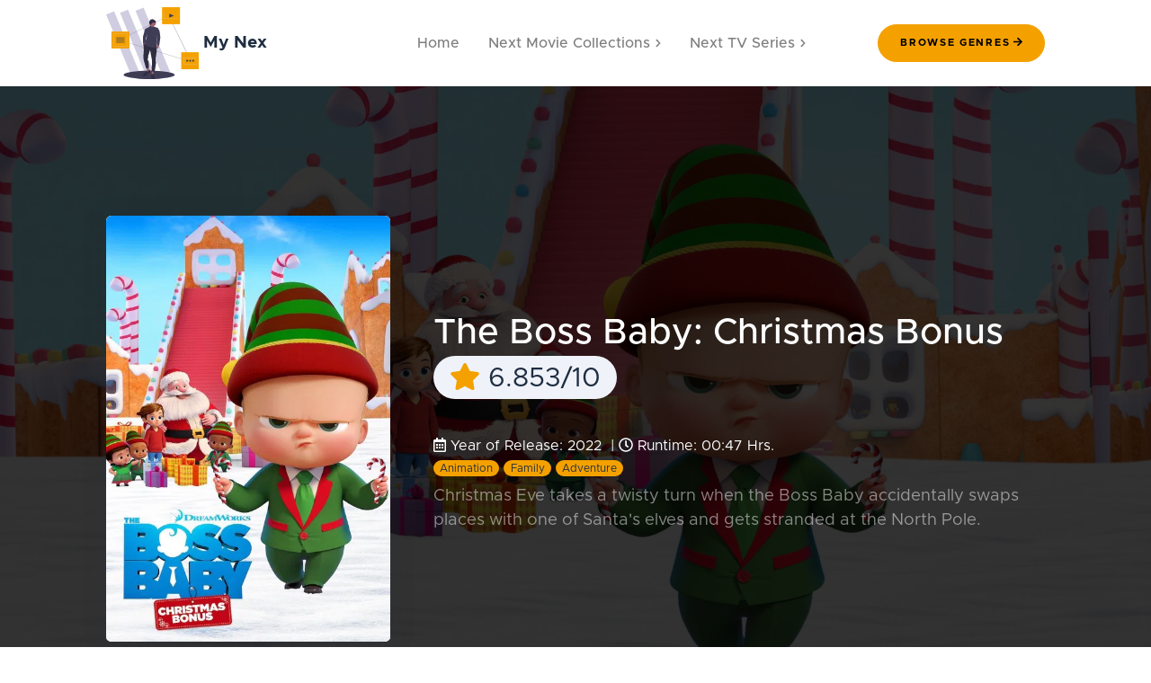

--- FILE ---
content_type: text/html; charset=UTF-8
request_url: https://mynex.in/movie-details.php?furl=the-boss-baby-christmas-bonus
body_size: 5768
content:
<!DOCTYPE html>
<html lang='en'>

<head>
    
<meta charset="utf-8" />
<meta http-equiv="X-UA-Compatible" content="IE=edge" />
<meta name="viewport" content="width=device-width, initial-scale=1, shrink-to-fit=no" />
<meta name="description" content="Christmas Eve takes a twisty turn when the Boss Baby accidentally swaps places with one of Santa's elves and gets stranded at the North Pole." />
<meta name="author" content="Ramchandev" />

<meta property="og:title" content="The Boss Baby: Christmas Bonus">
<meta property="og:image" content="https://image.tmdb.org/t/p/original/2T92w8l2iTnyG9jwOmIWfM9thRV.jpg">
<meta property="og:description" content="Christmas Eve takes a twisty turn when the Boss Baby accidentally swaps places with one of Santa's elves and gets stranded at the North Pole.">
<title>The Boss Baby: Christmas Bonus</title>
<link href="css/styles.css" rel="stylesheet" />
<link href="css/jssocials.css" rel="stylesheet" />
<link href="css/jssocials-theme-minima.css" rel="stylesheet" />
<link rel="icon" type="image/x-icon" href="assets/img/favicon.png" />
<script data-search-pseudo-elements defer src="https://cdnjs.cloudflare.com/ajax/libs/font-awesome/5.11.2/js/all.min.js" crossorigin="anonymous"></script>
<script src="https://cdnjs.cloudflare.com/ajax/libs/feather-icons/4.24.1/feather.min.js" crossorigin="anonymous"></script>
<!-- Global site tag (gtag.js) - Google Analytics -->
<script async src="https://www.googletagmanager.com/gtag/js?id=UA-170633242-1"></script>
<script>
window.dataLayer = window.dataLayer || [];
function gtag(){dataLayer.push(arguments);}
gtag('js', new Date());

gtag('config', 'UA-170633242-1');
</script>
</head>

<body>
    <div id='layoutDefault'>
        <div id='layoutDefault_content'>
            <main>
                <nav class="navbar navbar-marketing navbar-expand-lg bg-white navbar-light">
                        <div class="container">
                            <a class="navbar-brand text-dark" href="index.php"><img height="100" src="assets/img/my-nex-logo.svg"></span> My Nex</a><button class="navbar-toggler" type="button" data-toggle="collapse" data-target="#navbarSupportedContent" aria-controls="navbarSupportedContent" aria-expanded="false" aria-label="Toggle navigation"><i data-feather="menu"></i></button>
                            <div class="collapse navbar-collapse" id="navbarSupportedContent">
                                <ul class="navbar-nav ml-auto mr-lg-5">
                                    <li class="nav-item"><a class="nav-link" href="index.php">Home </a></li>                                       
                                    <li class="nav-item dropdown no-caret">
                                        <a class="nav-link dropdown-toggle" id="navbarDropdownDocs" href="#" role="button" data-toggle="dropdown" aria-haspopup="true" aria-expanded="false">Next Movie Collections<i class="fas fa-chevron-right dropdown-arrow"></i></a>
                                        <div class="dropdown-menu dropdown-menu-right animated--fade-in-up" aria-labelledby="navbarDropdownDocs">
                                            <a class="dropdown-item py-3" href="full-movie-collections.php" 
                                                ><div class="icon-stack bg-warning-soft text-primary mr-4"><i class="fas fa-film"></i></div>
                                                <div>
                                                    <div class="small text-gray-500">Collections</div>
                                                    Movie Lists
                                                </div></a
                                            >
                                            <div class="dropdown-divider m-0"></div>
                                            <a class="dropdown-item py-3" href="trending-today.php" 
                                                ><div class="icon-stack bg-warning-soft text-primary mr-4"><i data-feather="activity"></i></div>
                                                <div>
                                                    <div class="small text-gray-500">Featured</div>
                                                    Trending Movies
                                                </div></a
                                            >
                                            <div class="dropdown-divider m-0"></div>
                                            <a class="dropdown-item py-3" href="all-movies.php"><div class="icon-stack bg-warning-soft text-primary mr-4"><i class="fas fa-theater-masks"></i></div>
                                                <div>
                                                    <div class="small text-gray-500">Full</div>
                                                   All Movies
                                                </div></a>
                                        </div>
                                    </li>

                                    <li class="nav-item dropdown no-caret">
                                        <a class="nav-link dropdown-toggle" id="navbarDropdownDocs" href="#" role="button" data-toggle="dropdown" aria-haspopup="true" aria-expanded="false">Next TV Series<i class="fas fa-chevron-right dropdown-arrow"></i></a>
                                        <div class="dropdown-menu dropdown-menu-right animated--fade-in-up" aria-labelledby="navbarDropdownDocs">
                                            <a class="dropdown-item py-3" href="full-tv-collections.php" 
                                                ><div class="icon-stack bg-warning-soft text-primary mr-4"><i class="fas fa-tv"></i></div>
                                                <div>
                                                    <div class="small text-gray-500">Collections</div>
                                                    TV Show Lists
                                                </div></a
                                            >
                                            
                                            
                                            <div class="dropdown-divider m-0"></div>
                                            <a class="dropdown-item py-3" href="all-tvshows.php"  
                                                ><div class="icon-stack bg-warning-soft text-primary mr-4"><i class="fas fa-video"></i></div>
                                                <div>
                                                    <div class="small text-gray-500">Full</div>
                                                    All TV Shows
                                                </div></a>
                                        </div>
                                    </li>
                                </ul>
                                <a class="btn-warning btn rounded-pill px-4 ml-lg-4 text-black" href="all-movies.php">Browse Genres<i class="fas fa-arrow-right ml-1"></i></a>
                            </div>
                        </div>
                    </nav>                <header class='page-header page-header-dark bg-img-cover overlay overlay-80' style='background-image: url("https://image.tmdb.org/t/p/original/2T92w8l2iTnyG9jwOmIWfM9thRV.jpg")'>
                    <div class='page-header-content py-3'>
                        <div class='container'>
                            <div class='row align-items-center'>
                                <div class='col-lg-4 d-none d-lg-block aos-init aos-animate' data-aos='fade-up' data-aos-delay='50'>
                                    <a class='card card-portfolio h-100'><img class='card-img-top' src="https://image.tmdb.org/t/p/w500/iMmMxF6f2OonUrXrHKBLSYAhXly.jpg" alt="The Boss Baby: Christmas Bonus"></a>
                                </div>
                                <div class='col-lg-8 aos-init aos-animate' data-aos='fade-up'>
                                    <h1 class='page-header-title'>The Boss Baby: Christmas Bonus                                        <span class="h6 badge badge-pill badge-light text-dark"><span class="text-warning"><i class="fas fa-star"></i></span> 6.853/10</span>                                    </h1>
                                    <br/><i class="far fa-calendar-alt"></i> Year of Release: 2022&nbsp; | <i class="far fa-clock"></i> Runtime: 00:47 Hrs. <br/><span class="h6 badge badge-pill badge-warning text-dark">Animation</span>&nbsp;<span class="h6 badge badge-pill badge-warning text-dark">Family</span>&nbsp;<span class="h6 badge badge-pill badge-warning text-dark">Adventure</span>&nbsp;                                    <p class='page-header-text mb-3'>Christmas Eve takes a twisty turn when the Boss Baby accidentally swaps places with one of Santa's elves and gets stranded at the North Pole.</p>
                                                                    </div>
                            </div>
                        </div>
                        <div class='svg-border-angled text-white'>
                            <svg xmlns='http://www.w3.org/2000/svg' viewBox='0 0 100 100' preserveAspectRatio='none' fill='currentColor'>
                                <polygon points='0,100 100,0 100,100'></polygon>
                            </svg>
                        </div>
                </header>

                <section class='bg-white py-6'>
                    <div class='container'>
                        <small class='mb-0'>
                            
                            <i class="fas fa-arrow-left"></i> <a style="text-primary"  href="index.php">Back to Lists</a> / The Boss Baby: Christmas Bonus </small>
                    </div>
                </section>
                <section class='bg-white py-2'>
                    <div class='container'>
                        <div class='text-uppercase-expanded mb-2 h1'>Posters </div>
                        <hr class='mt-0 mb-5' />
                        <div class='mb-5' style="margin-left:0 px;">
                            <div class='col-lg-12 d-flex flex-row flex-nowrap overflow-auto'>
                                <div class="" style="min-width:300px; padding-right:5px;"><a href="https://image.tmdb.org/t/p/w500/iMmMxF6f2OonUrXrHKBLSYAhXly.jpg" target="_blank" ><img class="img-fluid img-thumbnail" src="https://image.tmdb.org/t/p/w500/iMmMxF6f2OonUrXrHKBLSYAhXly.jpg" alt=""></a></div><div class="" style="min-width:300px; padding-right:5px;"><a href="https://image.tmdb.org/t/p/w500/9v6TWaOEpxXjTBBuX1WtXbeqBHL.jpg" target="_blank" ><img class="img-fluid img-thumbnail" src="https://image.tmdb.org/t/p/w500/9v6TWaOEpxXjTBBuX1WtXbeqBHL.jpg" alt=""></a></div><div class="" style="min-width:300px; padding-right:5px;"><a href="https://image.tmdb.org/t/p/w500/i6HDYVK2qubLKtcjS1WtN8bch6c.jpg" target="_blank" ><img class="img-fluid img-thumbnail" src="https://image.tmdb.org/t/p/w500/i6HDYVK2qubLKtcjS1WtN8bch6c.jpg" alt=""></a></div><div class="" style="min-width:300px; padding-right:5px;"><a href="https://image.tmdb.org/t/p/w500/9OK4q8nds2tLs7Yqd8g8jFSL9Vq.jpg" target="_blank" ><img class="img-fluid img-thumbnail" src="https://image.tmdb.org/t/p/w500/9OK4q8nds2tLs7Yqd8g8jFSL9Vq.jpg" alt=""></a></div><div class="" style="min-width:300px; padding-right:5px;"><a href="https://image.tmdb.org/t/p/w500/lsm1d29FHsAVggdaqaCaLEClWVn.jpg" target="_blank" ><img class="img-fluid img-thumbnail" src="https://image.tmdb.org/t/p/w500/lsm1d29FHsAVggdaqaCaLEClWVn.jpg" alt=""></a></div><div class="" style="min-width:300px; padding-right:5px;"><a href="https://image.tmdb.org/t/p/w500/1nR36VzAVLWpCEBv3QksUgJiUnK.jpg" target="_blank" ><img class="img-fluid img-thumbnail" src="https://image.tmdb.org/t/p/w500/1nR36VzAVLWpCEBv3QksUgJiUnK.jpg" alt=""></a></div><div class="" style="min-width:300px; padding-right:5px;"><a href="https://image.tmdb.org/t/p/w500/bdhYQSvXLzTUcs5XDxxZgjhGhJl.jpg" target="_blank" ><img class="img-fluid img-thumbnail" src="https://image.tmdb.org/t/p/w500/bdhYQSvXLzTUcs5XDxxZgjhGhJl.jpg" alt=""></a></div><div class="" style="min-width:300px; padding-right:5px;"><a href="https://image.tmdb.org/t/p/w500/bLC7z8OSAtBTsh9yw4sMUfUfxGC.jpg" target="_blank" ><img class="img-fluid img-thumbnail" src="https://image.tmdb.org/t/p/w500/bLC7z8OSAtBTsh9yw4sMUfUfxGC.jpg" alt=""></a></div><div class="" style="min-width:300px; padding-right:5px;"><a href="https://image.tmdb.org/t/p/w500/9HO86wbLOmwkYd1SxUiJ2lPR5ag.jpg" target="_blank" ><img class="img-fluid img-thumbnail" src="https://image.tmdb.org/t/p/w500/9HO86wbLOmwkYd1SxUiJ2lPR5ag.jpg" alt=""></a></div><div class="" style="min-width:300px; padding-right:5px;"><a href="https://image.tmdb.org/t/p/w500/3G5pfldyZPmOnDZrG7iCgVMoYHb.jpg" target="_blank" ><img class="img-fluid img-thumbnail" src="https://image.tmdb.org/t/p/w500/3G5pfldyZPmOnDZrG7iCgVMoYHb.jpg" alt=""></a></div><div class="" style="min-width:300px; padding-right:5px;"><a href="https://image.tmdb.org/t/p/w500/8H2BNUU9VMt486W86wF6cXVvmXN.jpg" target="_blank" ><img class="img-fluid img-thumbnail" src="https://image.tmdb.org/t/p/w500/8H2BNUU9VMt486W86wF6cXVvmXN.jpg" alt=""></a></div><div class="" style="min-width:300px; padding-right:5px;"><a href="https://image.tmdb.org/t/p/w500/thJg8KB6UK1YuR5bUlFfofZ7EJI.jpg" target="_blank" ><img class="img-fluid img-thumbnail" src="https://image.tmdb.org/t/p/w500/thJg8KB6UK1YuR5bUlFfofZ7EJI.jpg" alt=""></a></div>

                            </div>
                             <small>(Slide right to see more <i class="fas fa-arrow-right"></i>)</small>
                        </div>

                        <div class='text-uppercase-expanded  mb-2 h1'>Backdrops</div>
                        <hr class='mt-0 mb-5' />
                        <div class='mb-5'>

                            <div class='col-lg-12 d-flex flex-row flex-nowrap overflow-auto'>
                                <div class="" style="min-width:300px; padding-right:5px;"><a href="https://image.tmdb.org/t/p/w500/2T92w8l2iTnyG9jwOmIWfM9thRV.jpg" target="_blank" ><img class="img-fluid img-thumbnail" src="https://image.tmdb.org/t/p/w500/2T92w8l2iTnyG9jwOmIWfM9thRV.jpg" alt=""></a></div><div class="" style="min-width:300px; padding-right:5px;"><a href="https://image.tmdb.org/t/p/w500/g0k07sJbocIpQI1OZEt3I20B1TZ.jpg" target="_blank" ><img class="img-fluid img-thumbnail" src="https://image.tmdb.org/t/p/w500/g0k07sJbocIpQI1OZEt3I20B1TZ.jpg" alt=""></a></div><div class="" style="min-width:300px; padding-right:5px;"><a href="https://image.tmdb.org/t/p/w500/9PGh6WTAQJVcfNVt8knBRZDUnAj.jpg" target="_blank" ><img class="img-fluid img-thumbnail" src="https://image.tmdb.org/t/p/w500/9PGh6WTAQJVcfNVt8knBRZDUnAj.jpg" alt=""></a></div><div class="" style="min-width:300px; padding-right:5px;"><a href="https://image.tmdb.org/t/p/w500/60b8BYoE9H9Tvrv6dGCYYJzQI9O.jpg" target="_blank" ><img class="img-fluid img-thumbnail" src="https://image.tmdb.org/t/p/w500/60b8BYoE9H9Tvrv6dGCYYJzQI9O.jpg" alt=""></a></div><div class="" style="min-width:300px; padding-right:5px;"><a href="https://image.tmdb.org/t/p/w500/j8a30r33UhKioUbhyiWmgE2Wi7c.jpg" target="_blank" ><img class="img-fluid img-thumbnail" src="https://image.tmdb.org/t/p/w500/j8a30r33UhKioUbhyiWmgE2Wi7c.jpg" alt=""></a></div>
                            </div>
                             <small>(Slide right to see more <i class="fas fa-arrow-right"></i>)</small>
                        </div>
                        <div class='text-uppercase-expanded mb-2 h1'>Production</div>
                        <hr class='mt-0 mb-5' />
                        <div class='mb-5'>
                            <div class='col-lg-12'>
                                <img class="" style="padding:8px;" height="40" src="https://image.tmdb.org/t/p/w500/kP7t6RwGz2AvvTkvnI1uteEwHet.png">                            </div>
                        </div>

                        <div class='text-uppercase-expanded  mb-2 h1'>Cast</div>
                        <hr class='mt-0 mb-5' />

                        <div class="col-lg-12 d-flex flex-row flex-nowrap overflow-auto">
                                 <div class="col-lg-3 mb-3 mb-lg-0">
                                    <div class="card lift h-100"><img class="card-img-top"  alt="JP Karliak" src="https://image.tmdb.org/t/p/w500/7Rc3n8KmKUaztqfsIpddO1a2ggn.jpg">
                                        <div class="card-body text-center py-3">
                                            <h6 class="card-title mb-0">JP Karliak</h6>
                                        </div>
                                        <div class="card-footer text-center text-xs">  <i class="fas fa-theater-masks mr-1"></i> Boss Baby (voice)</div></div>
                                </div> <div class="col-lg-3 mb-3 mb-lg-0">
                                    <div class="card lift h-100"><img class="card-img-top"  alt="Pierce Gagnon" src="https://image.tmdb.org/t/p/w500/2jYw7E4WmiRiGSwdHVOwAEyweTr.jpg">
                                        <div class="card-body text-center py-3">
                                            <h6 class="card-title mb-0">Pierce Gagnon</h6>
                                        </div>
                                        <div class="card-footer text-center text-xs">  <i class="fas fa-theater-masks mr-1"></i> Tim (voice)</div></div>
                                </div> <div class="col-lg-3 mb-3 mb-lg-0">
                                    <div class="card lift h-100"><img class="card-img-top" alt="No profile - Amaryllis Aubel" src="admin/svgs/unknown.svg">
                                        <div class="card-body text-center py-3">
                                            <h6 class="card-title mb-0">Amaryllis Aubel</h6>
                                        </div>
                                        <div class="card-footer text-center text-xs">  <i class="fas fa-theater-masks mr-1"></i> French Girl (voice)</div></div>
                                </div> <div class="col-lg-3 mb-3 mb-lg-0">
                                    <div class="card lift h-100"><img class="card-img-top"  alt="Jodi Benson" src="https://image.tmdb.org/t/p/w500/2qX8QKHCaFWnCcIhb3VgZeX9HPz.jpg">
                                        <div class="card-body text-center py-3">
                                            <h6 class="card-title mb-0">Jodi Benson</h6>
                                        </div>
                                        <div class="card-footer text-center text-xs">  <i class="fas fa-theater-masks mr-1"></i> Lala Doo-Da (voice)</div></div>
                                </div> <div class="col-lg-3 mb-3 mb-lg-0">
                                    <div class="card lift h-100"><img class="card-img-top" alt="No profile - Alex Cazares" src="admin/svgs/unknown.svg">
                                        <div class="card-body text-center py-3">
                                            <h6 class="card-title mb-0">Alex Cazares</h6>
                                        </div>
                                        <div class="card-footer text-center text-xs">  <i class="fas fa-theater-masks mr-1"></i> Staci (voice)</div></div>
                                </div> <div class="col-lg-3 mb-3 mb-lg-0">
                                    <div class="card lift h-100"><img class="card-img-top" alt="No profile - Kalen Chase" src="admin/svgs/unknown.svg">
                                        <div class="card-body text-center py-3">
                                            <h6 class="card-title mb-0">Kalen Chase</h6>
                                        </div>
                                        <div class="card-footer text-center text-xs">  <i class="fas fa-theater-masks mr-1"></i> Diddly Doo (voice)</div></div>
                                </div> <div class="col-lg-3 mb-3 mb-lg-0">
                                    <div class="card lift h-100"><img class="card-img-top"  alt="Ray Chase" src="https://image.tmdb.org/t/p/w500/xeJKJnvIwItI90roo7mMUduBbbq.jpg">
                                        <div class="card-body text-center py-3">
                                            <h6 class="card-title mb-0">Ray Chase</h6>
                                        </div>
                                        <div class="card-footer text-center text-xs">  <i class="fas fa-theater-masks mr-1"></i> Ding Dong Dongle (voice)</div></div>
                                </div> <div class="col-lg-3 mb-3 mb-lg-0">
                                    <div class="card lift h-100"><img class="card-img-top"  alt="David W. Collins" src="https://image.tmdb.org/t/p/w500/182mEyrOZuiv18XcwA1MjxEFgrr.jpg">
                                        <div class="card-body text-center py-3">
                                            <h6 class="card-title mb-0">David W. Collins</h6>
                                        </div>
                                        <div class="card-footer text-center text-xs">  <i class="fas fa-theater-masks mr-1"></i> Dad (voice)</div></div>
                                </div> <div class="col-lg-3 mb-3 mb-lg-0">
                                    <div class="card lift h-100"><img class="card-img-top"  alt="Dana Davis" src="https://image.tmdb.org/t/p/w500/jsMOVi4z2E2kvLS0j3Paxd0NJsk.jpg">
                                        <div class="card-body text-center py-3">
                                            <h6 class="card-title mb-0">Dana Davis</h6>
                                        </div>
                                        <div class="card-footer text-center text-xs">  <i class="fas fa-theater-masks mr-1"></i> Jingly Jangly (voice)</div></div>
                                </div> <div class="col-lg-3 mb-3 mb-lg-0">
                                    <div class="card lift h-100"><img class="card-img-top" alt="No profile - Charles Dewayne" src="admin/svgs/unknown.svg">
                                        <div class="card-body text-center py-3">
                                            <h6 class="card-title mb-0">Charles Dewayne</h6>
                                        </div>
                                        <div class="card-footer text-center text-xs">  <i class="fas fa-theater-masks mr-1"></i> Tippy Tappy Sloppy (voice)</div></div>
                                </div> <div class="col-lg-3 mb-3 mb-lg-0">
                                    <div class="card lift h-100"><img class="card-img-top"  alt="Mary Faber" src="https://image.tmdb.org/t/p/w500/8TnayGMRrJi6qYZxHpdec73xcnX.jpg">
                                        <div class="card-body text-center py-3">
                                            <h6 class="card-title mb-0">Mary Faber</h6>
                                        </div>
                                        <div class="card-footer text-center text-xs">  <i class="fas fa-theater-masks mr-1"></i> Tina (voice)</div></div>
                                </div> <div class="col-lg-3 mb-3 mb-lg-0">
                                    <div class="card lift h-100"><img class="card-img-top"  alt="Justin Felbinger" src="https://image.tmdb.org/t/p/w500/7qY0El4GT6MTb0xVzC5pQwcN2JU.jpg">
                                        <div class="card-body text-center py-3">
                                            <h6 class="card-title mb-0">Justin Felbinger</h6>
                                        </div>
                                        <div class="card-footer text-center text-xs">  <i class="fas fa-theater-masks mr-1"></i> Danny Petrosky (voice)</div></div>
                                </div> <div class="col-lg-3 mb-3 mb-lg-0">
                                    <div class="card lift h-100"><img class="card-img-top"  alt="Nick Fisher" src="https://image.tmdb.org/t/p/w500/k8fEQsNo7HsSePR0WXalDnHi8OS.jpg">
                                        <div class="card-body text-center py-3">
                                            <h6 class="card-title mb-0">Nick Fisher</h6>
                                        </div>
                                        <div class="card-footer text-center text-xs">  <i class="fas fa-theater-masks mr-1"></i> Grateful Boy (voice)</div></div>
                                </div> <div class="col-lg-3 mb-3 mb-lg-0">
                                    <div class="card lift h-100"><img class="card-img-top"  alt="Ariana Greenblatt" src="https://image.tmdb.org/t/p/w500/rm6yLSvxHsmyHUmKy10DmBrB4SH.jpg">
                                        <div class="card-body text-center py-3">
                                            <h6 class="card-title mb-0">Ariana Greenblatt</h6>
                                        </div>
                                        <div class="card-footer text-center text-xs">  <i class="fas fa-theater-masks mr-1"></i> Tabitha (voice)</div></div>
                                </div> <div class="col-lg-3 mb-3 mb-lg-0">
                                    <div class="card lift h-100"><img class="card-img-top" alt="No profile - Ben Lepley" src="admin/svgs/unknown.svg">
                                        <div class="card-body text-center py-3">
                                            <h6 class="card-title mb-0">Ben Lepley</h6>
                                        </div>
                                        <div class="card-footer text-center text-xs">  <i class="fas fa-theater-masks mr-1"></i> Noth Pole (voice)</div></div>
                                </div> <div class="col-lg-3 mb-3 mb-lg-0">
                                    <div class="card lift h-100"><img class="card-img-top" alt="No profile - Hope Levy" src="admin/svgs/unknown.svg">
                                        <div class="card-body text-center py-3">
                                            <h6 class="card-title mb-0">Hope Levy</h6>
                                        </div>
                                        <div class="card-footer text-center text-xs">  <i class="fas fa-theater-masks mr-1"></i> Mom (voice)</div></div>
                                </div> <div class="col-lg-3 mb-3 mb-lg-0">
                                    <div class="card lift h-100"><img class="card-img-top"  alt="Max Mittelman" src="https://image.tmdb.org/t/p/w500/zQqiIgestpxssPrUXQXkY2Sq0y8.jpg">
                                        <div class="card-body text-center py-3">
                                            <h6 class="card-title mb-0">Max Mittelman</h6>
                                        </div>
                                        <div class="card-footer text-center text-xs">  <i class="fas fa-theater-masks mr-1"></i> Adult Tim (voice)</div></div>
                                </div> <div class="col-lg-3 mb-3 mb-lg-0">
                                    <div class="card lift h-100"><img class="card-img-top"  alt="Matthew Moy" src="https://image.tmdb.org/t/p/w500/w9DiMbXov2nRgfgfxZg00spGQDf.jpg">
                                        <div class="card-body text-center py-3">
                                            <h6 class="card-title mb-0">Matthew Moy</h6>
                                        </div>
                                        <div class="card-footer text-center text-xs">  <i class="fas fa-theater-masks mr-1"></i> PoopyDoopy (voice)</div></div>
                                </div> <div class="col-lg-3 mb-3 mb-lg-0">
                                    <div class="card lift h-100"><img class="card-img-top"  alt="Kevin Michael Richardson" src="https://image.tmdb.org/t/p/w500/xXt9Nh7RAT5bOen66TaXreNYmCl.jpg">
                                        <div class="card-body text-center py-3">
                                            <h6 class="card-title mb-0">Kevin Michael Richardson</h6>
                                        </div>
                                        <div class="card-footer text-center text-xs">  <i class="fas fa-theater-masks mr-1"></i> Jimbo (voice)</div></div>
                                </div> <div class="col-lg-3 mb-3 mb-lg-0">
                                    <div class="card lift h-100"><img class="card-img-top"  alt="Brandon Scott" src="https://image.tmdb.org/t/p/w500/a2c8lAKDLT8j5jVVjpAM66BMNkT.jpg">
                                        <div class="card-body text-center py-3">
                                            <h6 class="card-title mb-0">Brandon Scott</h6>
                                        </div>
                                        <div class="card-footer text-center text-xs">  <i class="fas fa-theater-masks mr-1"></i> Hendershot (voice)</div></div>
                                </div> <div class="col-lg-3 mb-3 mb-lg-0">
                                    <div class="card lift h-100"><img class="card-img-top" alt="No profile - Real Michael Scott" src="admin/svgs/unknown.svg">
                                        <div class="card-body text-center py-3">
                                            <h6 class="card-title mb-0">Real Michael Scott</h6>
                                        </div>
                                        <div class="card-footer text-center text-xs">  <i class="fas fa-theater-masks mr-1"></i> Additional Voices (voice)</div></div>
                                </div> <div class="col-lg-3 mb-3 mb-lg-0">
                                    <div class="card lift h-100"><img class="card-img-top"  alt="Kari Wahlgren" src="https://image.tmdb.org/t/p/w500/9phhl0oubAKt8D50xLGAb81KPSb.jpg">
                                        <div class="card-body text-center py-3">
                                            <h6 class="card-title mb-0">Kari Wahlgren</h6>
                                        </div>
                                        <div class="card-footer text-center text-xs">  <i class="fas fa-theater-masks mr-1"></i> R&D Baby Simmons (voice)</div></div>
                                </div> <div class="col-lg-3 mb-3 mb-lg-0">
                                    <div class="card lift h-100"><img class="card-img-top"  alt="George Lopez" src="https://image.tmdb.org/t/p/w500/vLO7JRNp3i4h9PNz97FvEqpaBsL.jpg">
                                        <div class="card-body text-center py-3">
                                            <h6 class="card-title mb-0">George Lopez</h6>
                                        </div>
                                        <div class="card-footer text-center text-xs">  <i class="fas fa-theater-masks mr-1"></i> Santa (voice)</div></div>
                                </div>

                            </div>
                        <br/>
                        <div class='text-uppercase-expanded  mb-2 h1'>FULL CREW</div>
                        <hr class='mt-0 mb-5' />

                        <div class="col-lg-12 d-flex flex-row flex-nowrap overflow-auto">


                             <div class="col-lg-2 mb-1">
                                    <div class="card lift h-100"><img class="card-img-top" src="admin/svgs/unknown.svg">
                                        <div class="card-body text-center py-3">
                                            <h6 class="card-title mb-0">Matt Engstrom</h6>
                                        </div>
                                        <div class="card-footer text-center text-xs">  <i class="fas fa-film mr-1"></i> Directing</div></div>
                                </div> <div class="col-lg-2 mb-1">
                                    <div class="card lift h-100"><img class="card-img-top" src="admin/svgs/unknown.svg">
                                        <div class="card-body text-center py-3">
                                            <h6 class="card-title mb-0">Matt Engstrom</h6>
                                        </div>
                                        <div class="card-footer text-center text-xs">  <i class="fas fa-film mr-1"></i> Production</div></div>
                                </div> <div class="col-lg-2 mb-1">
                                    <div class="card lift h-100"><img class="card-img-top" src="admin/svgs/unknown.svg">
                                        <div class="card-body text-center py-3">
                                            <h6 class="card-title mb-0">Brandon Sawyer</h6>
                                        </div>
                                        <div class="card-footer text-center text-xs">  <i class="fas fa-film mr-1"></i> Production</div></div>
                                </div> <div class="col-lg-2 mb-1">
                                    <div class="card lift h-100"><img class="card-img-top" src="admin/svgs/unknown.svg">
                                        <div class="card-body text-center py-3">
                                            <h6 class="card-title mb-0">Ania Kamieniecki-O'Hare</h6>
                                        </div>
                                        <div class="card-footer text-center text-xs">  <i class="fas fa-film mr-1"></i> Production</div></div>
                                </div> <div class="col-lg-2 mb-1">
                                    <div class="card lift h-100"><img class="card-img-top" src="admin/svgs/unknown.svg">
                                        <div class="card-body text-center py-3">
                                            <h6 class="card-title mb-0">David Wiebe</h6>
                                        </div>
                                        <div class="card-footer text-center text-xs">  <i class="fas fa-film mr-1"></i> Production</div></div>
                                </div> <div class="col-lg-2 mb-1">
                                    <div class="card lift h-100"><img class="card-img-top" src="admin/svgs/unknown.svg">
                                        <div class="card-body text-center py-3">
                                            <h6 class="card-title mb-0">Matt Whitlock</h6>
                                        </div>
                                        <div class="card-footer text-center text-xs">  <i class="fas fa-film mr-1"></i> Art</div></div>
                                </div> <div class="col-lg-2 mb-1">
                                    <div class="card lift h-100"><img class="card-img-top" src="admin/svgs/unknown.svg">
                                        <div class="card-body text-center py-3">
                                            <h6 class="card-title mb-0">Cymbre Walk</h6>
                                        </div>
                                        <div class="card-footer text-center text-xs">  <i class="fas fa-film mr-1"></i> Production</div></div>
                                </div> <div class="col-lg-2 mb-1">
                                    <div class="card lift h-100"><img class="card-img-top" src="admin/svgs/unknown.svg">
                                        <div class="card-body text-center py-3">
                                            <h6 class="card-title mb-0">Dan Forgione</h6>
                                        </div>
                                        <div class="card-footer text-center text-xs">  <i class="fas fa-film mr-1"></i> Art</div></div>
                                </div> <div class="col-lg-2 mb-1">
                                    <div class="card lift h-100"><img class="card-img-top" src="admin/svgs/unknown.svg">
                                        <div class="card-body text-center py-3">
                                            <h6 class="card-title mb-0">Fred Gonzales</h6>
                                        </div>
                                        <div class="card-footer text-center text-xs">  <i class="fas fa-film mr-1"></i> Art</div></div>
                                </div> <div class="col-lg-2 mb-1">
                                    <div class="card lift h-100"><img class="card-img-top" src="admin/svgs/unknown.svg">
                                        <div class="card-body text-center py-3">
                                            <h6 class="card-title mb-0">Ryan Elder</h6>
                                        </div>
                                        <div class="card-footer text-center text-xs">  <i class="fas fa-film mr-1"></i> Sound</div></div>
                                </div> <div class="col-lg-2 mb-1">
                                    <div class="card lift h-100"><img class="card-img-top" src="admin/svgs/unknown.svg">
                                        <div class="card-body text-center py-3">
                                            <h6 class="card-title mb-0">J.D. Ryznar</h6>
                                        </div>
                                        <div class="card-footer text-center text-xs">  <i class="fas fa-film mr-1"></i> Writing</div></div>
                                </div> <div class="col-lg-2 mb-1">
                                    <div class="card lift h-100"><img class="card-img-top" src="admin/svgs/unknown.svg">
                                        <div class="card-body text-center py-3">
                                            <h6 class="card-title mb-0">J.D. Ryznar</h6>
                                        </div>
                                        <div class="card-footer text-center text-xs">  <i class="fas fa-film mr-1"></i> Writing</div></div>
                                </div> <div class="col-lg-2 mb-1">
                                    <div class="card lift h-100"><img class="card-img-top" src="admin/svgs/unknown.svg">
                                        <div class="card-body text-center py-3">
                                            <h6 class="card-title mb-0">Marla Frazee</h6>
                                        </div>
                                        <div class="card-footer text-center text-xs">  <i class="fas fa-film mr-1"></i> Writing</div></div>
                                </div> <div class="col-lg-2 mb-1">
                                    <div class="card lift h-100"><img class="card-img-top" src="admin/svgs/unknown.svg">
                                        <div class="card-body text-center py-3">
                                            <h6 class="card-title mb-0">Michael William Miles</h6>
                                        </div>
                                        <div class="card-footer text-center text-xs">  <i class="fas fa-film mr-1"></i> Editing</div></div>
                                </div> <div class="col-lg-2 mb-1">
                                    <div class="card lift h-100"><img class="card-img-top" src="admin/svgs/unknown.svg">
                                        <div class="card-body text-center py-3">
                                            <h6 class="card-title mb-0">Timothy Vindigni</h6>
                                        </div>
                                        <div class="card-footer text-center text-xs">  <i class="fas fa-film mr-1"></i> Sound</div></div>
                                </div> <div class="col-lg-2 mb-1">
                                    <div class="card lift h-100"><img class="card-img-top" src="admin/svgs/unknown.svg">
                                        <div class="card-body text-center py-3">
                                            <h6 class="card-title mb-0">Ben Bromfield</h6>
                                        </div>
                                        <div class="card-footer text-center text-xs">  <i class="fas fa-film mr-1"></i> Sound</div></div>
                                </div> <div class="col-lg-2 mb-1">
                                    <div class="card lift h-100"><img class="card-img-top" src="admin/svgs/unknown.svg">
                                        <div class="card-body text-center py-3">
                                            <h6 class="card-title mb-0">Kasumi Higuchi</h6>
                                        </div>
                                        <div class="card-footer text-center text-xs">  <i class="fas fa-film mr-1"></i> Lighting</div></div>
                                </div> <div class="col-lg-2 mb-1">
                                    <div class="card lift h-100"><img class="card-img-top" src="admin/svgs/unknown.svg">
                                        <div class="card-body text-center py-3">
                                            <h6 class="card-title mb-0">Kasumi Higuchi</h6>
                                        </div>
                                        <div class="card-footer text-center text-xs">  <i class="fas fa-film mr-1"></i> Visual Effects</div></div>
                                </div> <div class="col-lg-2 mb-1">
                                    <div class="card lift h-100"><img class="card-img-top" src="admin/svgs/unknown.svg">
                                        <div class="card-body text-center py-3">
                                            <h6 class="card-title mb-0">Jeff Shiffman</h6>
                                        </div>
                                        <div class="card-footer text-center text-xs">  <i class="fas fa-film mr-1"></i> Sound</div></div>
                                </div> <div class="col-lg-2 mb-1">
                                    <div class="card lift h-100"><img class="card-img-top" src="admin/svgs/unknown.svg">
                                        <div class="card-body text-center py-3">
                                            <h6 class="card-title mb-0">Alexandra Nickson</h6>
                                        </div>
                                        <div class="card-footer text-center text-xs">  <i class="fas fa-film mr-1"></i> Sound</div></div>
                                </div> <div class="col-lg-2 mb-1">
                                    <div class="card lift h-100"><img class="card-img-top" src="admin/svgs/unknown.svg">
                                        <div class="card-body text-center py-3">
                                            <h6 class="card-title mb-0">Kate Finan</h6>
                                        </div>
                                        <div class="card-footer text-center text-xs">  <i class="fas fa-film mr-1"></i> Sound</div></div>
                                </div> <div class="col-lg-2 mb-1">
                                    <div class="card lift h-100"><img class="card-img-top" src="admin/svgs/unknown.svg">
                                        <div class="card-body text-center py-3">
                                            <h6 class="card-title mb-0">Christo Stamboliev</h6>
                                        </div>
                                        <div class="card-footer text-center text-xs">  <i class="fas fa-film mr-1"></i> Directing</div></div>
                                </div> <div class="col-lg-2 mb-1">
                                    <div class="card lift h-100"><img class="card-img-top" src="admin/svgs/unknown.svg">
                                        <div class="card-body text-center py-3">
                                            <h6 class="card-title mb-0">Christo Stamboliev</h6>
                                        </div>
                                        <div class="card-footer text-center text-xs">  <i class="fas fa-film mr-1"></i> Art</div></div>
                                </div> <div class="col-lg-2 mb-1">
                                    <div class="card lift h-100"><img class="card-img-top" src="admin/svgs/unknown.svg">
                                        <div class="card-body text-center py-3">
                                            <h6 class="card-title mb-0">Kerry Iverson</h6>
                                        </div>
                                        <div class="card-footer text-center text-xs">  <i class="fas fa-film mr-1"></i> Sound</div></div>
                                </div> <div class="col-lg-2 mb-1">
                                    <div class="card lift h-100"><img class="card-img-top" src="admin/svgs/unknown.svg">
                                        <div class="card-body text-center py-3">
                                            <h6 class="card-title mb-0">Jacob Cook</h6>
                                        </div>
                                        <div class="card-footer text-center text-xs">  <i class="fas fa-film mr-1"></i> Sound</div></div>
                                </div> <div class="col-lg-2 mb-1">
                                    <div class="card lift h-100"><img class="card-img-top" src="admin/svgs/unknown.svg">
                                        <div class="card-body text-center py-3">
                                            <h6 class="card-title mb-0">Megan Atkinson</h6>
                                        </div>
                                        <div class="card-footer text-center text-xs">  <i class="fas fa-film mr-1"></i> Writing</div></div>
                                </div> <div class="col-lg-2 mb-1">
                                    <div class="card lift h-100"><img class="card-img-top" src="admin/svgs/unknown.svg">
                                        <div class="card-body text-center py-3">
                                            <h6 class="card-title mb-0">Frank J. Garcia</h6>
                                        </div>
                                        <div class="card-footer text-center text-xs">  <i class="fas fa-film mr-1"></i> Sound</div></div>
                                </div> <div class="col-lg-2 mb-1">
                                    <div class="card lift h-100"><img class="card-img-top" src="admin/svgs/unknown.svg">
                                        <div class="card-body text-center py-3">
                                            <h6 class="card-title mb-0">Matt Manna</h6>
                                        </div>
                                        <div class="card-footer text-center text-xs">  <i class="fas fa-film mr-1"></i> Sound</div></div>
                                </div> <div class="col-lg-2 mb-1">
                                    <div class="card lift h-100"><img class="card-img-top" src="admin/svgs/unknown.svg">
                                        <div class="card-body text-center py-3">
                                            <h6 class="card-title mb-0">Carol Ma</h6>
                                        </div>
                                        <div class="card-footer text-center text-xs">  <i class="fas fa-film mr-1"></i> Sound</div></div>
                                </div> <div class="col-lg-2 mb-1">
                                    <div class="card lift h-100"><img class="card-img-top" src="admin/svgs/unknown.svg">
                                        <div class="card-body text-center py-3">
                                            <h6 class="card-title mb-0">Eric Skala</h6>
                                        </div>
                                        <div class="card-footer text-center text-xs">  <i class="fas fa-film mr-1"></i> Crew</div></div>
                                </div> <div class="col-lg-2 mb-1">
                                    <div class="card lift h-100"><img class="card-img-top" src="admin/svgs/unknown.svg">
                                        <div class="card-body text-center py-3">
                                            <h6 class="card-title mb-0">Tanner Tananbaum</h6>
                                        </div>
                                        <div class="card-footer text-center text-xs">  <i class="fas fa-film mr-1"></i> Writing</div></div>
                                </div> <div class="col-lg-2 mb-1">
                                    <div class="card lift h-100"><img class="card-img-top" src="admin/svgs/unknown.svg">
                                        <div class="card-body text-center py-3">
                                            <h6 class="card-title mb-0">Tanner Tananbaum</h6>
                                        </div>
                                        <div class="card-footer text-center text-xs">  <i class="fas fa-film mr-1"></i> Writing</div></div>
                                </div> <div class="col-lg-2 mb-1">
                                    <div class="card lift h-100"><img class="card-img-top" src="admin/svgs/unknown.svg">
                                        <div class="card-body text-center py-3">
                                            <h6 class="card-title mb-0">Lorraine Howard</h6>
                                        </div>
                                        <div class="card-footer text-center text-xs">  <i class="fas fa-film mr-1"></i> Art</div></div>
                                </div> <div class="col-lg-2 mb-1">
                                    <div class="card lift h-100"><img class="card-img-top" src="admin/svgs/unknown.svg">
                                        <div class="card-body text-center py-3">
                                            <h6 class="card-title mb-0">Nora Lewis-Borbely</h6>
                                        </div>
                                        <div class="card-footer text-center text-xs">  <i class="fas fa-film mr-1"></i> Production</div></div>
                                </div> <div class="col-lg-2 mb-1">
                                    <div class="card lift h-100"><img class="card-img-top" src="admin/svgs/unknown.svg">
                                        <div class="card-body text-center py-3">
                                            <h6 class="card-title mb-0">Jonathan Pyun</h6>
                                        </div>
                                        <div class="card-footer text-center text-xs">  <i class="fas fa-film mr-1"></i> Art</div></div>
                                </div> <div class="col-lg-2 mb-1">
                                    <div class="card lift h-100"><img class="card-img-top" src="admin/svgs/unknown.svg">
                                        <div class="card-body text-center py-3">
                                            <h6 class="card-title mb-0">Joel Trager</h6>
                                        </div>
                                        <div class="card-footer text-center text-xs">  <i class="fas fa-film mr-1"></i> Production</div></div>
                                </div> <div class="col-lg-2 mb-1">
                                    <div class="card lift h-100"><img class="card-img-top" src="admin/svgs/unknown.svg">
                                        <div class="card-body text-center py-3">
                                            <h6 class="card-title mb-0">Phil Binder</h6>
                                        </div>
                                        <div class="card-footer text-center text-xs">  <i class="fas fa-film mr-1"></i> Directing</div></div>
                                </div> <div class="col-lg-2 mb-1">
                                    <div class="card lift h-100"><img class="card-img-top" src="admin/svgs/unknown.svg">
                                        <div class="card-body text-center py-3">
                                            <h6 class="card-title mb-0">Tim Hogan</h6>
                                        </div>
                                        <div class="card-footer text-center text-xs">  <i class="fas fa-film mr-1"></i> Visual Effects</div></div>
                                </div> <div class="col-lg-2 mb-1">
                                    <div class="card lift h-100"><img class="card-img-top" src="admin/svgs/unknown.svg">
                                        <div class="card-body text-center py-3">
                                            <h6 class="card-title mb-0">Greg Rubin</h6>
                                        </div>
                                        <div class="card-footer text-center text-xs">  <i class="fas fa-film mr-1"></i> Sound</div></div>
                                </div>






                            </div>




<br/>
                        <div class='text-uppercase-expanded mb-2 h1'>Videos</div>

                        <hr class='mt-0 mb-5' />

                        <div class="row justify-content-center">

                                    <div class="col-md-6 col-lg-4 col-lg-6 mb-5">
                                            <a class="card lift" href="#!"><div class="card-img-top embed-responsive embed-responsive-4by3">
                                            <iframe class="embed-responsive-item" src="https://www.youtube.com/embed/tUQEVxSy8Tc?rel=0"></iframe>
                                            </div>
                                            <div class="card-body text-center py-3"><h6 class="card-title mb-0">The Boss Baby Meets Santa Claus Clip</h6></div></a>
                                            </div><div class="col-md-6 col-lg-4 col-lg-6 mb-5">
                                            <a class="card lift" href="#!"><div class="card-img-top embed-responsive embed-responsive-4by3">
                                            <iframe class="embed-responsive-item" src="https://www.youtube.com/embed/Xemiea7TCzI?rel=0"></iframe>
                                            </div>
                                            <div class="card-body text-center py-3"><h6 class="card-title mb-0">Official Trailer</h6></div></a>
                                            </div><div class="col-md-6 col-lg-4 col-lg-6 mb-5">
                                            <a class="card lift" href="#!"><div class="card-img-top embed-responsive embed-responsive-4by3">
                                            <iframe class="embed-responsive-item" src="https://www.youtube.com/embed/WOstju2gg4w?rel=0"></iframe>
                                            </div>
                                            <div class="card-body text-center py-3"><h6 class="card-title mb-0">Official Trailer</h6></div></a>
                                            </div>                            </div>




                        <small><a  class="text-arrow-icon text-grey" href="index.php"> <i class="fas fa-arrow-left"></i></a>&nbsp; <a  class="text-arrow-icon" href="index.php">Back to Home </a></small>
                    </div>
                </section>
                <hr class='mt-0 mb-5' />
                <section class='bg-white py-6'>
                    <div class='container'>
                        <div class='row'>


                        </div>
                    </div>
                </section>

            </main>
        </div>
        <div id='layoutDefault_footer'>
            <footer class="footer pt-10 pb-5 mt-auto bg-white footer-light">
                    <div class="container">
                        <div class="row">
                            <div class="col-lg-3">
                                <div class="footer-brand">My Nex</div>
                                <div class="mb-3"><img height="80" src="assets/img/my-nex-logo.svg"></div>
                                <div class="icon-list-social mb-5">
                                    <a class="icon-list-social-link" href="javascript:void(0);"><i class="fab fa-instagram"></i></a>
                                    <a class="icon-list-social-link" href="javascript:void(0);"><i class="fab fa-facebook"></i></a>
                                     <a class="icon-list-social-link" href="javascript:void(0);"><i class="fab fa-twitter"></i></a>
                                </div>
                            </div>
                            <div class="col-lg-9">
                                <div class="row">
                                    <div class="col-lg-3 col-md-6 mb-5 mb-lg-0">
                                        <div class="text-uppercase-expanded text-xs mb-4">Movies</div>
                                        <ul class="list-unstyled mb-0">
                                            <li class="mb-2"><a href="full-movie-collections.php">Collections Movies Lists</a></li>
                                            <li class="mb-2"><a href="trending-today.php">Trending Movies</a></li>
                                            <li class="mb-2"><a href="all-movies.php">Full Movie Archives </a></li>                                            
                                        </ul>
                                    </div>
                                    <div class="col-lg-3 col-md-6 mb-5 mb-lg-0">
                                        <div class="text-uppercase-expanded text-xs mb-4">TV Series</div>
                                        <ul class="list-unstyled mb-0">
                                            <li class="mb-2"><a href="full-tv-collections.php">Collections TV Show Lists</a></li>
                                            <li class="mb-2"><a href="all-tvshows.php">All TV Shows</a></li>
                                          </ul>
                                    </div>
                                    <div class="col-lg-3 col-md-6 mb-5 mb-md-0">
                                        <div class="text-uppercase-expanded text-xs mb-4">Share</div>
                                        <ul class="list-unstyled mb-0">                                            
                                            <li><div id="share"></div></li>
                                        </ul>
                                    </div>
                                    <div class="col-lg-3 col-md-6">
                                        <div class="text-uppercase-expanded text-xs mb-4">Data Sources</div>
                                        <ul class="list-unstyled mb-0">
                                            <li class="mb-2"><a target="_blank" href="https://www.themoviedb.org/"><small>Data from</small></a> <a href="https://www.themoviedb.org/" target="_blank"><img height="10" src="https://www.themoviedb.org/assets/2/v4/logos/v2/blue_long_2-9665a76b1ae401a510ec1e0ca40ddcb3b0cfe45f1d51b77a308fea0845885648.svg"></a></small> </li>
                                          </ul>
                                    </div>
                                </div>
                            </div>
                        </div>
                        <hr class="my-5" />
                        <div class="row align-items-center">
                            <div class="col-md-6 small">Copyright &copy; mynex.in 2026</div>
                            <div class="col-md-6 text-md-right small">
                                <a href="javascript:void(0);">Privacy Policy</a>
                                &middot;
                                <a href="javascript:void(0);">Terms &amp; Conditions</a>
                            </div>
                        </div>
                    </div>
                </footer>
        </div>
    </div>
    <script src="https://code.jquery.com/jquery-3.4.1.min.js" crossorigin="anonymous"></script>
<script src="https://stackpath.bootstrapcdn.com/bootstrap/4.3.1/js/bootstrap.bundle.min.js" crossorigin="anonymous"></script>
<script src="scripts/scripts.js"></script>
<script src="scripts/jssocials.min.js"></script>
<script>
        $("#share").jsSocials({
            shares: ["email", "twitter", "facebook", "whatsapp"]
        });
    </script>
</body>

</html>


--- FILE ---
content_type: image/svg+xml
request_url: https://mynex.in/admin/svgs/unknown.svg
body_size: 7219
content:
<svg id="aea587a3-a3e8-4e0f-8220-a5d1e661ad74" data-name="Layer 1" xmlns="http://www.w3.org/2000/svg" width="959.28229" height="685.9554" viewBox="0 0 959.28229 685.9554"><title>stand_out</title><path d="M867.06253,418.09225c-1.79371-4.61268.76881-6.919,1.79389-11.01912S866.55,390.16,866.55,390.16s-10.76281-44.33285-14.09414-53.04564c-1.40974-3.687-4.47141-6.22337-7.53464-7.92661-.20773-1.131-.50785-1.86044-.92192-2.06752-2.96824-1.48525-10.36283-4.7098-15.29076-5.60131a25.0035,25.0035,0,0,0-3.25844-4.40639,10.416,10.416,0,0,0,1.161-5.39415c-.314-4.83476-3.97549-9.16717-3.49914-13.98862.36127-3.65663,3.03444-6.66045,4.06613-10.18708a11.97917,11.97917,0,0,0-1.36155-9.44679q1.13716,1.20964,2.27416,2.41925a8.49774,8.49774,0,0,0-.63407-10.26749c-2.4002-2.65152-6.414-3.646-8.27622-6.69951-1.9135-3.1377-.88651-7.40129-2.69606-10.60014-4.43279-7.83637-15.78112-2.28133-22.57836-5.01644-2.79331-1.124-4.91662-2.361-8.05936-2.27216a31.49047,31.49047,0,0,0-7.86147,1.46812,16.60916,16.60916,0,0,0-9.00972,6.4582,5.57887,5.57887,0,0,1,.70383-.67282c1.64714-1.29074,4.5357-1.18327,5.4055.72a3.18861,3.18861,0,0,1,.25375,1.52035c-.14292,2.29447-2.14724,4.00789-4.13885,5.15611s-4.23246,2.10887-5.53225,4.005c-2.14523,3.12917-.88381,7.32856-.88276,11.12246a16.124,16.124,0,0,1-6.11072,12.5203l7.231-2.9562a54.65,54.65,0,0,0-6.678,19.58333l9.777-8.07711a42.99171,42.99171,0,0,0-6.42136,19.0838l7.84772-8.04114a3.96845,3.96845,0,0,1,.51784,2.06429l-.81839,3.15644a20.50769,20.50769,0,0,1-.96019,1.83208c-1.26282,2.16846-2.56844,4.83755-1.3873,7.05159l.00557-.00295c-1.24316,4.18287-3.11856,8.36822-7.29073,10.40215,4.62765.48418,9.45737-1.82964,11.5471-5.51232a10.30975,10.30975,0,0,0,1.22759,1.86039c.13449.16819.26706.33512.39981.50223l-1.15322.76881-3.09046,2.06034s-20.24453,4.10014-18.96327,11.78793c.05272.31625.11587.69365.187,1.11707l-5.8247,9.902-8.45647,28.701s-4.35642,9.22537-3.58769,13.06924,0,5.38145,0,12.30043-3.33138,9.73786,0,15.37554,13.32542,22.03829,13.32542,22.03829l2.19525,1.64644a10.256,10.256,0,0,0,.11118,2.96624c2.05,10.25036,21.26952,108.39761,21.26952,108.39761s-9.7379,77.64649,9.994,82.5154c2.47484.61066,4.90514,1.16474,7.266,1.658l2.98442,19.61151-1.79389,24.85713s-13.58169,30.75107,11.27543,32.54492,13.5817-26.651,13.5817-26.651a13.51031,13.51031,0,0,0,1.53761-7.944c-.25348-2.28125-2.38724-14.152-4.47958-25.56935,9.43335-1.13117,7.66826-11.14274,6.41126-15.54465a2.54913,2.54913,0,0,0,1.14339-1.425c.28393-1.02225-.37719-5.04349-1.57677-10.67878-.97706-5.602-2.64673-14.67092-3.78576-20.81422l6.13134.99816,25.8822-151.70538s.17068-2.41508.09273-5.94732a96.0791,96.0791,0,0,1,10.92635-4.81558c8.45656-3.33138,11.78789-15.63181,14.60677-20.757S868.85642,422.70493,867.06253,418.09225Zm-91.8956-96.59119a5.48186,5.48186,0,0,1,2.83489-.96149c-.219,1.19193-2.26894,1.54023-3.98784,2.16442A5.07424,5.07424,0,0,1,775.16693,321.50106Zm-12.91431,76.3467c2.07617,3.41093-1.68281,12.6537-5.07016,19.98853-1.94125-1.67263-3.967-1.14526-1.5926-5.89425a24.10832,24.10832,0,0,0,2.8188-9.73786c0-.586.30046-4.89123,2.8254-6.67972A13.48411,13.48411,0,0,0,762.25262,397.84776Zm-7.77726,29.43893c1.17487-.47822,2.954-1.2128,5.3567-2.02984-1.15113,1.51082-2.46536,3.31084-3.78716,5.27575A3.96917,3.96917,0,0,1,754.47536,427.28669Zm83.11736,3.36226c-1.558-1.65536-2.81688-3.136-3.85326-4.46084q2.89934.76307,5.90342,1.642a7.02461,7.02461,0,0,0,2.98581-.19894c.08891,1.77153.08926,4.29909.08926,4.29909l-2.80679,1.94312A16.4625,16.4625,0,0,0,837.59272,430.649Zm7.95254-8.88737c-.02992.026-.06211.056-.0929.08334a16.99686,16.99686,0,0,0-.68434-2.9839c-1.67941-5.29664-2.57679-14.69424-3.05428-22.71389l4.84808,16.3074S846.81809,420.65482,845.54526,421.76158Z" transform="translate(-120.35886 -107.0223)" fill="#d0cde1"/><path d="M746.00285,354.4058s-26.29048-45.18676-27.11206-50.11622S704.924,290.32276,704.924,290.32276c-4.4913-4.49129-11.86012-5.91241-19.61536-5.83849,2.92045-2.416-7.50653-4.04009-8.31827-5.66359-.82158-1.64316-3.28631-1.64316-6.57262-4.10789-3.28611-2.46458-11.4889-.411-11.4898-.41079a30.275,30.275,0,0,1-2.54863-8.188,22.90678,22.90678,0,0,0,5.41186-14.81612c0-.059-.004-.117-.00446-.17591.2091.32549.41826.65294.62757.99036,1.53895-9.21888,4.25571-16.8819-.92217-25.29164a28.35654,28.35654,0,0,0-16.13028-12.33123l-4.93167,3.94532,1.91735-4.60177a26.10421,26.10421,0,0,0-4.87431-.28171l-4.43724,5.70506,1.83652-5.50965a28.08546,28.08546,0,0,0-19.37467,11.5246c-5.64754,8.14322-5.26955,19.46282.285,27.66972.0187-.05747.03344-.11373.05185-.1711a22.9969,22.9969,0,0,0,11.754,18.62154l1.39524,11.16225v0a7.65112,7.65112,0,0,1-4.57449,2.01809c-2.46473,0-4.92946,6.57262-4.92946,6.57262s-1.3969.705-2.9025,4.03282c-3.87843,2.64034-15.70886,10.93424-20.09811,16.73-2.59652,1.2778-5.38569,4.11987-4.933,10.45716.82158,11.50209,0,64.90462,0,64.90462s-7.39419,45.18676-4.92946,48.47307-.82158,13.96681-.82158,13.96681l2.46473.54774v2.73857s-7.4134,34.36585,4.10789,32.8631c18.89628-2.46473,4.92946-30.39836,4.92946-30.39836v-3.19505l3.28631.73031s1.64316-11.50208,4.92947-12.32366c1.14306-.28577,2.48469-3.35676,3.74875-7.23814.73708,6.05527,1.18071,9.70287,1.18071,9.70287l5.14073-1.1424,1.43189,5.25029a7.08643,7.08643,0,0,0,1.1041.50015l-1.1041,6.07247s-.82157,6.57262,0,10.68051c.41435,2.07169,15.66488,46.35348,30.68184,89.74354l-.28347,10.4889s-7.3942,8.21578-5.751,13.96682-4.10789,53.40253-4.10789,53.40253l-4.92947,23.82575,1.24034.38165-1.13859,4.17483a8.28506,8.28506,0,0,0-2.56648,2.01614c-6.57262,7.39419-14.78839,28.75521-14.78839,28.75521s-14.7884,22.18259,8.21577,21.361,24.64733-9.03735,24.64733-9.03735,3.2863-21.361,3.2863-22.18259-1.64315-9.267-1.64315-9.267l-.6381-.70378.44559-10.24866,4.3004,1.32318s4.10788-21.361,7.39419-23.82575c1.14853-.86139,4.20432-10.457,7.69312-22.782,3.56606,10.268,7.01956,45.77245,8.1401,48.99508a11.66829,11.66829,0,0,0-1.04482,1.72057,199.63573,199.63573,0,0,1-12.32366,20.53944s-26.29048,15.61,0,19.71786c0,0,14.78839.82158,22.18259-4.10789s27.11205-12.32366,27.11205-13.96681-4.92946-25.79756-9.85893-23.1685h0l-3.30215-7.59478,3.30215-1.27824-20.80019-93.36382a47.14063,47.14063,0,0,0,1.08233-6.04705c0-4.3023,10.63809-88.07723,13.34522-109.32591,11.91428,3.37546,22.80419-21.3049,22.80419-21.3049l2.70082-4.86152,3.8718,2.39678s3.28631-8.21577,8.21577-9.03735,13.96682-44.36518,13.96682-50.11622A26.74193,26.74193,0,0,0,746.00285,354.4058ZM707.724,418.77552a22.13835,22.13835,0,0,0-2.8-3.573,101.74878,101.74878,0,0,0,4.92946-17.25312c1.64316-9.03736-2.46473-38.61414-2.46473-38.61414l-.07181-2.00867c4.03237,5.29342,9.10916,12.35064,9.10916,14.33233a6.16182,6.16182,0,0,0,2.46473,4.92946l-4.92946,17.25313s-3.28631,8.21577-4.10789,12.32366a41.936,41.936,0,0,0-.82158,7.3942l1.16457.72088Z" transform="translate(-120.35886 -107.0223)" fill="#d0cde1"/><path d="M369.88115,369.61259l4.384-.98641-18.0747-50.9378-39.02493-14.3776s-.14948.16573-.42543.45145c-3.32873-3.22152-4.74162-7.89614-5.33178-11.57574A22.997,22.997,0,0,0,322.13,258.4125c3.21575-.77188,4.36387-3.68917,5.44315-7.16789a14.3931,14.3931,0,0,0-2.03955-.44408q.75864-1.701,1.51719-3.402-1.33317-.11974-2.66632-.23944.34089-1.5901.68172-3.18025-1.70015,1.17369-3.40024,2.34734a6.94616,6.94616,0,0,0-1.1579-6.63164,13.26745,13.26745,0,0,0-5.68685-4.0099,25.37252,25.37252,0,0,0-26.03635,4.55051l-.24566-.95742a33.04449,33.04449,0,0,0-12.62057,21.87054c-1.08815,8.57351,3.03047,17.30322,8.38386,24.0878-.04508-.29615-.09342-.59156-.14256-.88661q.347.47823.71688.93811l.65805,25.00662-1.64817,1.41268c-.00261.00116-27.65272,12.51066-28.73054,27.45209l-.00316.01088c-1.65965,7.27375-2.48123,45.06631-2.48123,45.06631h2.27514l-2.27514,14.7884L237.88333,456.535s-18.89628,24.64732-2.46473,29.57679c10.21064,3.06321,13.12387-8.78342,13.86672-18.19325.59157,2.3324,2.36094,3.90916,5.85114,4.22643.27469.025.56794.04573.85161.06875-7.76933,20.07815-2.49477,85.3753-2.49477,85.3753-4.10789,8.21578,44.36518,64.90462,44.36518,64.90462l2.91875-1.55666.63163,1.26316c-1.62436.15575-2.7288.2935-2.7288.2935v25.4689s-7.3942,25.4689,2.46473,30.39836c2.55108,1.27554,5.21188.34761,7.75524-1.72429-.48605,7.8598-1.18262,19.58879-1.18262,22.26373,0,4.10789,10.68051,11.50208,10.68051,11.50208s2.46473,9.03736,22.18259,9.03736S345.51,695.614,345.51,695.614l-10.6805-23.82575s-.79912.39084-3.21757-1.57786l.86616-9.52757,4.81614.42493,6.57262-96.12456s5.751-85.44405,6.57262-98.58929a91.48467,91.48467,0,0,0-.29711-12.63782L374.26518,403.954Zm-17.79856,31.87669-2.46473,8.58921V391.08262ZM249.51444,462.41639c.02041-3.01086-.129-5.05984-.129-5.05984l16.06183-32.12366-.45186,9.94107S252.13191,451.44554,249.51444,462.41639ZM287.178,555.12426l15.61-55.04569,9.03735,66.54777-.648,24.19326a38.572,38.572,0,0,1-2.63828-6.94013C306.07426,574.02054,287.178,555.12426,287.178,555.12426Z" transform="translate(-120.35886 -107.0223)" fill="#d0cde1"/><path d="M509.50781,685.88353c-7.6979-3.1697-22.64079-9.962-24.45222-13.5845-1.81118-3.62249-10.86748-31.69714-10.86748-31.69714l-2.33222.16961c-.30066-12.75381-1.58473-62.18277-3.55437-68.092,0,0,9.50909-78.33723-9.50921-109.58151l-3.42665-13.84356c1.12457-5.5496.98038-18.40039.257-20.57048-.90571-2.7169,10.4148-11.32046,7.24511-16.75426s-11.77319-23.99924-11.77319-23.99924.90559-11.77325-11.32052-22.64079c0,0-3.57283-20.22688-19.67266-20.52824-2.17646-3.79841-5.223-9.83814-4.32663-12.52735.95981-2.87926,4.62963-11.85557,6.70233-16.87981a21.695,21.695,0,0,0,3.16116-1.75924c12.80441-5.737,21.83067-19.52818,21.83067-35.639,0-17.24643-10.34014-31.842-24.58975-36.73622a12.22024,12.22024,0,1,0-23.64582-4.38524,12.20966,12.20966,0,0,1,11.26582-16.9557,12.27159,12.27159,0,0,1,2.36366.23306,12.21507,12.21507,0,0,0-13.08729,20.39731,12.11628,12.11628,0,0,0,.49895,1.31358c-13.4084,5.41066-22.97312,19.546-22.97312,36.13321,0,15.38622,8.23191,28.65832,20.12535,34.81881-.06334,5.005-1.30464,13.443-8.207,18.58542-3.56559-1.62919-8.51364-3.41742-11.6886-2.6063-1.64175-1.27981-4.11946-1.70234-7.49072,1.66887-6.79219,6.79225-12.6789,24.45209-12.6789,35.31969s1.3585,73.809,1.3585,73.809-7.2451,2.7169-2.2641,6.79225a5.87263,5.87263,0,0,0,3.65825,1.35945l4.94525,36.67715s-3.1697,35.31969,9.05641,35.77249a4.83715,4.83715,0,0,0,2.73664-.67178l-9.07615,40.97241s-20.82949,13.5845-37.13088,40.30064c-8.39621,13.76053-12.58227,22.22579-14.6732,27.20942l-2.98671-1.85167-10.41468,19.92389s-23.09371,14.03735-18.11271,24.45209,9.50921,13.1317,9.50921,13.1317l3.1697-1.35845,5.88648,10.8676s15.3958,22.188,40.30069,10.86754a9.10148,9.10148,0,0,0,0-10.86754c-4.07529-5.88665-14.49009-18.5655-14.49009-18.5655l6.79219-34.414-1.40548-.87141,43.06468-52.10807s12.67879-7.6979,17.207-14.49015,32.6028-76.97878,32.6028-76.97878l15.84848,73.35623s-.90559,26.7162,3.1697,43.92319a186.43145,186.43145,0,0,1,4.33213,29.34855l-1.16232.08454,2.7169,20.37675s-11.77319,28.98024-3.62261,31.24429a119.40682,119.40682,0,0,0,17.6599,3.16975l.9056-3.16975s34.8669,19.01829,47.54568,4.981C514.48869,699.01523,517.20571,689.05328,509.50781,685.88353ZM385.436,463.55074c1.35851,1.35845.90572,7.69785.90572,7.69785l-2.7169,17.65984-2.7134,12.24907a131.573,131.573,0,0,0-2.26761-17.23l-1.25345-33.84282a2.61532,2.61532,0,0,0,.80066.33437c.90559,0,.45279-7.69784.45279-7.69784s.52852-1.37475,1.188-3.54432c1.76047,5.27,3.90959,8.7086,6.50988,9.43092l.45279,5.88659s-5.88659,2.7169-.45279,2.7169a4.277,4.277,0,0,0,.93328-.13864l-.48049,2.40274S384.07763,462.19229,385.436,463.55074Z" transform="translate(-120.35886 -107.0223)" fill="#d0cde1"/><ellipse cx="381.40899" cy="593.9554" rx="364" ry="6" fill="#3f3d56"/><ellipse cx="508.80675" cy="609.4554" rx="400.39775" ry="15.5" fill="#3f3d56"/><ellipse cx="434.90899" cy="632.4554" rx="196.5" ry="15.5" fill="#3f3d56"/><ellipse cx="718.90899" cy="650.9554" rx="87.5" ry="8" fill="#3f3d56"/><ellipse cx="598.90899" cy="677.9554" rx="41.5" ry="8" fill="#3f3d56"/><ellipse cx="260.90899" cy="643.9554" rx="41.5" ry="8" fill="#3f3d56"/><polygon points="465.909 553.455 469.909 581.455 489.909 579.455 487.909 550.455 465.909 553.455" fill="#ffb8b8"/><polygon points="370.909 553.455 366.909 581.455 346.909 579.455 348.909 550.455 370.909 553.455" fill="#ffb8b8"/><path d="M462.26785,370.4777s-18,21-14,54,11,108,11,108l5,133,32-2,5-113,16-91,43,106s21,99,22,99,30-3,30-3l-14-117s-22-170-35-173S462.26785,370.4777,462.26785,370.4777Z" transform="translate(-120.35886 -107.0223)" fill="#2f2e41"/><path d="M612.26785,682.4777s-18-12-25,2-1,24-1,24,6,4,3,8-4,30,22,26,13-31,13-31Z" transform="translate(-120.35886 -107.0223)" fill="#2f2e41"/><path d="M465.26785,682.4777s18-12,25,2,1,24,1,24-6,4-3,8,4,30-22,26-13-31-13-31Z" transform="translate(-120.35886 -107.0223)" fill="#2f2e41"/><path d="M486.76785,175.9777s9,25,2,39,11,30,11,30,47-24,41-36-16-28-14-38Z" transform="translate(-120.35886 -107.0223)" fill="#ffb8b8"/><circle cx="383.90899" cy="46.4554" r="32" fill="#ffb8b8"/><path d="M481.26785,213.4777s32.108,26.71833,56.054-11.14083l24.946,14.14083,13,152s-73,42-108,6l5-141Z" transform="translate(-120.35886 -107.0223)" fill="#d0cde1"/><polygon points="370.992 91.488 325.909 121.455 341.909 195.455 320.909 310.455 354.909 259.455 370.992 91.488" fill="#575a89"/><path d="M531.1951,190.16924l11.07275,7.30846,45,16-7,124,19,80-27,14s-5-38-36-57S524.12235,195.86078,531.1951,190.16924Z" transform="translate(-120.35886 -107.0223)" fill="#575a89"/><path d="M456.26785,384.4777l13,9s-16.5,17.5-19.5,14.5a8.19972,8.19972,0,0,1-2.5-6.5l-3-7Z" transform="translate(-120.35886 -107.0223)" fill="#ffb8b8"/><path d="M542.6875,382.53227l-4.41965,6.94543s-13,6-10,10,28,13,33,4l5-9Z" transform="translate(-120.35886 -107.0223)" fill="#ffb8b8"/><path d="M452.26785,227.4777l-7,1-11.5,74.5s-4.5,13.5.5,45.5,9.95137,52.83775,9.95137,52.83775l22.04863-15.83775-10-26,13-95Z" transform="translate(-120.35886 -107.0223)" fill="#575a89"/><path d="M571.26785,211.4777l16,2s18,19,21,39,2,77,2,77l-46,73-25-18,35-62-17-74Z" transform="translate(-120.35886 -107.0223)" fill="#575a89"/><path d="M534.7832,124.53543a37.38374,37.38374,0,0,0-21.26531-16.25685l-6.50165,5.2013,2.52773-6.06673a34.41439,34.41439,0,0,0-6.426-.3714l-5.84983,7.52125,2.42117-7.26362a37.02632,37.02632,0,0,0-25.54254,15.19343c-7.44543,10.73558-8.70175,25.66535-1.37889,36.48489,2.01023-6.17759,4.45-11.97424,6.46026-18.1519a18.28485,18.28485,0,0,0,4.763.0232l2.44576-5.70663.68317,5.46527c7.58041-.66049,18.82405-2.11039,26.01059-3.43891l-.69877-4.19261,4.18084,3.48406c2.20182-.50692,3.50905-.96651,3.401-1.31781,5.34476,8.61641,10.64059,14.11989,15.98521,22.73623C538.02782,145.72492,541.60945,135.62239,534.7832,124.53543Z" transform="translate(-120.35886 -107.0223)" fill="#2f2e41"/><ellipse cx="412.65237" cy="45.45007" rx="2.16625" ry="4.3325" fill="#ffb8b8"/><path d="M879.13574,718.05792c.92164,31.55822-17.51768,43.1236-40.65849,43.79941q-.80628.02355-1.60531.02887-1.60971.01227-3.18816-.05361c-20.92855-.86883-37.49471-11.97817-38.35183-41.32724-.887-30.37265,36.812-69.836,39.64042-72.75513l.005-.00273c.10745-.11124.16248-.16689.16248-.16689S878.21418,686.50226,879.13574,718.05792Z" transform="translate(-120.35886 -107.0223)" fill="#d6d6d5"/><path d="M836.8112,757.07465l14.69985-21.86015-14.66978,24.21188.03067,2.45982q-1.60971.01227-3.18816-.05361l.72907-31.61931-.02-.24393.0269-.04713.06978-2.98784L818.3915,703.56186l16.07907,21.1363.05706.63154.55069-23.88963-13.90439-24.23194,13.944,20.03523-.14555-49.49314.00031-.16473.00473.162.923,39.00726L848.57261,670.91l-12.6307,19.20516.27657,21.36871,11.661-20.85506-11.61817,23.99662.154,11.88208,16.95828-29.05084-16.90673,33.196Z" transform="translate(-120.35886 -107.0223)" fill="#3f3d56"/><path d="M343.13574,671.05792c.92164,31.55822-17.51768,43.1236-40.65849,43.79941q-.80628.02355-1.60531.02887-1.60971.01227-3.18816-.05361c-20.92855-.86883-37.49471-11.97817-38.35183-41.32724-.887-30.37265,36.812-69.836,39.64042-72.75513l.005-.00273c.10745-.11124.16248-.16689.16248-.16689S342.21418,639.50226,343.13574,671.05792Z" transform="translate(-120.35886 -107.0223)" fill="#d6d6d5"/><path d="M300.8112,710.07465l14.69985-21.86015-14.66978,24.21188.03067,2.45982q-1.60971.01227-3.18816-.05361l.72907-31.61931-.02-.24393.0269-.04713.06978-2.98784L282.3915,656.56186l16.07907,21.1363.05706.63154.55069-23.88963-13.90439-24.23194,13.944,20.03523-.14555-49.49314.00031-.16473.00473.162.923,39.00726L312.57261,623.91l-12.6307,19.20516.27657,21.36871,11.661-20.85506-11.61817,23.99662.154,11.88208,16.95828-29.05084-16.90673,33.196Z" transform="translate(-120.35886 -107.0223)" fill="#3f3d56"/><path d="M743.6536,762.54861c.541,18.52392-10.28246,25.31253-23.86556,25.70921q-.47326.01383-.94228.01694-.94487.00722-1.87138-.03146c-12.28455-.51-22.00849-7.0309-22.5116-24.2581-.52065-17.828,21.60774-40.99207,23.268-42.70552l.003-.0016c.06307-.0653.09537-.098.09537-.098S743.11267,744.0262,743.6536,762.54861Z" transform="translate(-120.35886 -107.0223)" fill="#d6d6d5"/><path d="M718.81011,785.4505l8.62846-12.83138-8.61081,14.21179.018,1.44385q-.94487.00722-1.87138-.03146l.428-18.55978-.01173-.14318.01579-.02767.041-1.75378-9.44918-13.71911,9.438,12.4065.0335.37069.32324-14.02263-8.16155-14.22358,8.18479,11.7602-.08543-29.05128.00018-.0967.00278.0951.54178,22.89632,7.43827-9.3005-7.41392,11.273.16235,12.54292,6.84474-12.24142-6.81959,14.08545.09037,6.97449,9.9541-17.05215L718.608,769.94142Z" transform="translate(-120.35886 -107.0223)" fill="#3f3d56"/><path d="M1079.55337,158.20933c.02869-.09119.059-.18353.08777-.275-.01245.0401-.02807.07867-.04028.11889Z" transform="translate(-120.35886 -107.0223)" fill="#2f2e41"/><path d="M939.81067,688.83054l74.06791-110.14639-73.91642,121.996.15457,12.39423q-8.11089.06186-16.06418-.27012l3.6736-159.31974-.10065-1.22909.13555-.23748.35161-15.05474L846.99957,419.19646,928.017,525.69561l.2875,3.18211,2.77475-120.37228L861.01936,286.40828l70.25938,100.95121-.73336-249.38034.00156-.83.02384.8163,4.65074,196.54526L999.0727,254.6739l-63.64214,96.76873,1.39359,107.67021,58.75621-105.082L937.04009,474.94221l.77575,59.87005,85.44741-146.378L938.07561,555.69837Z" transform="translate(-120.35886 -107.0223)" fill="#3f3d56"/><path d="M183.51413,684.56084l50.40107-74.95143-50.298,83.01477.10518,8.43391q-5.51922.04209-10.93121-.18381L175.291,592.46181l-.06849-.83636.09224-.1616.23926-10.24432-55.19511-80.13689,55.13,72.4696.19564,2.16533,1.88813-81.90986-47.67371-83.08359,47.80948,68.69439-.499-169.69612.00107-.56481.01622.55547,3.16469,133.74338,43.44889-54.32663-43.30664,65.84832.94829,73.26647,39.98191-71.5053-39.835,82.27672.52788,40.73985,58.14448-99.606L182.33347,593.96825Z" transform="translate(-120.35886 -107.0223)" fill="#3f3d56"/></svg>

--- FILE ---
content_type: image/svg+xml
request_url: https://mynex.in/assets/img/my-nex-logo.svg
body_size: 1791
content:
<svg id="aa875589-0a8a-426c-b3d4-ebb2045b319d" data-name="Layer 1" xmlns="http://www.w3.org/2000/svg" width="1053.44893" height="822" viewBox="0 0 1053.44893 822"><title>next_option</title><rect x="378.28352" y="54.80906" width="98" height="797" transform="translate(-213.64004 156.68144) rotate(-22.24465)" fill="#d0cde1"/><rect x="214.66417" y="76.26457" width="98" height="763.29007" transform="translate(-227.55886 95.08374) rotate(-22.24465)" fill="#d0cde1"/><rect x="554.28352" y="31.80906" width="98" height="797" transform="translate(-191.83446 221.59662) rotate(-22.24465)" fill="#d0cde1"/><ellipse cx="487.44893" cy="773.5" rx="290" ry="48.5" fill="#3f3d56"/><path d="M1038.34909,663.88913l-2.18457-.667L220.917,414.55271l2.24267-1.11963L782.81,133.9614l.44043.91308ZM226.29587,414.10251,1034.56394,660.643,781.89011,136.65671Z" transform="translate(-73.83459 -38.80906)" fill="#3f3d56"/><rect x="850.44893" y="515" width="203" height="194" fill="#f4a100"/><rect x="633.44893" width="203" height="194" fill="#f4a100"/><rect x="60.44893" y="278" width="203" height="194" fill="#f4a100"/><path d="M521.78352,287.30906h-6l-25.5,92.5s-.5,61.5,5.5,91.5c0,0,10-13,17-13s13.5-65.5,13.5-65.5S553.78352,299.30906,521.78352,287.30906Z" transform="translate(-73.83459 -38.80906)" fill="#3f3d56"/><path d="M653.78352,464.30906s-16,45-1,48,23-35,19-40S653.78352,464.30906,653.78352,464.30906Z" transform="translate(-73.83459 -38.80906)" fill="#a0616a"/><path d="M494.15667,455.0121s4.49771,47.54757,19.36164,43.93321,6.07017-41.43854.333-44.28192S494.15667,455.0121,494.15667,455.0121Z" transform="translate(-73.83459 -38.80906)" fill="#a0616a"/><path d="M532.78352,733.30906s7,34-5,43,4,28,4,28l38-40s-16-25-15-40Z" transform="translate(-73.83459 -38.80906)" fill="#a0616a"/><polygon points="518.949 725.5 514.949 752.5 513.949 771.5 535.949 769.5 538.949 730.5 518.949 725.5" fill="#a0616a"/><path d="M508.116,459.77756s-12.33243,4.5315-11.33243,17.5315,4,54,4,54-9,88,0,118,26,90,26,90,26,5,32-14c0,0-1-65-12-79s-3-18-2-20,4-5,4-8,1-14,1-18-1-3,1-9,4-8,4-9,17-54,17-54l22,123s-5,121-3,121,24,8,32,0c0,0,20-104,16-110s-5-7-4-13,3-9,1-12-5-13-2-16,4-17,4-17,17-98,6-112S508.116,459.77756,508.116,459.77756Z" transform="translate(-73.83459 -38.80906)" fill="#2f2e41"/><path d="M541.78352,777.30906s-12-15-16-8-10,18-10,18-45,39-20,40,41-17,41-17,4-20,16-20l2,5,22-14s-3.09824-26.55135-12.04912-25.77568Z" transform="translate(-73.83459 -38.80906)" fill="#2f2e41"/><path d="M583.78352,807.30906s26-10,29,0,3,15,3,15,22,36,0,38-32-12-32-12,3-17,0-19S583.78352,807.30906,583.78352,807.30906Z" transform="translate(-73.83459 -38.80906)" fill="#2f2e41"/><circle cx="527.94893" cy="181.5" r="35" fill="#a0616a"/><path d="M575.78352,228.30906l-7,39,49,12s-11.5-28.5,1-41C621.9458,235.14678,575.78352,228.30906,575.78352,228.30906Z" transform="translate(-73.83459 -38.80906)" fill="#a0616a"/><path d="M571.76569,250.6941a6.38227,6.38227,0,0,0-4.98217,4.615,26.62873,26.62873,0,0,1-4,8s-47,22-47,25,19,67,19,67,1,40-7,49-16,42-14,45-14,10-8,15,90,53,140,31c0,0,1-9,0-15s6-26,4-33,0-79,0-79l10.30575-85.25663a6.93811,6.93811,0,0,0-4.86745-7.47524c-11.52566-3.50294-38.254-17.84468-41.9383-14.76813C608.513,264.79267,578.74786,262.07915,571.76569,250.6941Z" transform="translate(-73.83459 -38.80906)" fill="#3f3d56"/><path d="M650.78352,275.30906l.06376-.02551a6.93553,6.93553,0,0,1,8.18078,2.34316c6.19656,8.4795,19.23739,27.53775,20.75546,39.68235,2,16,8,59,7,65s-2,7,0,10,1,2,0,5-13,86-13,86-8-18-23-12c0,0,2-16,0-21s-4-8-2-12,0-43-1-47,0-25,0-25l-9-41Z" transform="translate(-73.83459 -38.80906)" fill="#3f3d56"/><path d="M595.24655,226.26781l1.1822-8.2412c.27555-1.92086,1.39971-4.4465,3.26859-3.92411,1.58954.4443,5.05268,1.805,5.63248,1.3943,2.17135-1.5382,5.45724,1.15141,7.74058-.215.95664-.57249,1.58072-1.799,2.69256-1.88086a3.067,3.067,0,0,1,1.97664.89548,13.45362,13.45362,0,0,0,5.11674,2.77963,5.5038,5.5038,0,0,0,5.3867-1.46827,2.86081,2.86081,0,0,1,.95255-.91312,2.13713,2.13713,0,0,1,1.36972.063l5.834,1.58842a22.4175,22.4175,0,0,0-2.99926-18.45675,37.12229,37.12229,0,0,0-8.49723-8.32176q-5.41943-4.12287-11.18569-7.7557c-4.20742-2.6579-8.6694-5.16512-13.58964-5.91226-4.91982-.74708-10.4285.58953-13.52307,4.4865a8.70767,8.70767,0,0,1-3.13217-4.23124,3.20518,3.20518,0,0,0,.20678,4.91446l-4.93395-3.15078c-1.38706,1.45634,1.32291,4.09719.14113,5.72454a3.01518,3.01518,0,0,1-1.32833.86728,22.61856,22.61856,0,0,0-7.23465,4.55353c-2.83582,2.84366-4.3759,6.70361-5.69775,10.49584-2.94012,8.4349-5.077,18.10812-.89966,26.00379.47358.89511,6.72483,15.66945,7.55766,16.24557,2.81533,1.94751.98267-2.76568,3,0,1.58194,2.16877,1.28582-6.1319,3.63688-4.30989a5.86084,5.86084,0,0,0,6.37928.28688c.97472-.676.66065-4.42971.13472-7.87682a4.06107,4.06107,0,0,1,4.94089-4.56894C592.30339,226.02908,595.19636,226.61769,595.24655,226.26781Z" transform="translate(-73.83459 -38.80906)" fill="#2f2e41"/><path d="M643.43678,305.92048l8.84674,99.88858S633.59,322.03191,643.43678,305.92048Z" transform="translate(-73.83459 -38.80906)" opacity="0.1"/><polygon points="716.165 74.307 768.165 97.307 716.165 119.307 716.165 74.307" fill="#3f3d56"/><path d="M312.3505,491.32761h-154v-154h154Zm-151.86111-2.13889H310.21161V339.4665H160.48939Z" transform="translate(-73.83459 -38.80906)" fill="#d0cde1"/><rect x="114.46035" y="347.22649" width="94.11111" height="8.58413" fill="#3f3d56"/><rect x="114.46035" y="371.22649" width="94.11111" height="8.58413" fill="#3f3d56"/><rect x="114.46035" y="395.22649" width="94.11111" height="8.58413" fill="#3f3d56"/><path d="M1100.45675,687.76575h-150v-73h150Zm-148-2h146v-69h-146Z" transform="translate(-73.83459 -38.80906)" fill="#d0cde1"/><circle cx="917.62216" cy="612.45669" r="11" fill="#3f3d56"/><circle cx="951.62216" cy="612.45669" r="11" fill="#3f3d56"/><circle cx="985.62216" cy="612.45669" r="11" fill="#3f3d56"/><path d="M883.78352,172.30906h-150v-73h150Zm-148-2h146v-69h-146Z" transform="translate(-73.83459 -38.80906)" fill="#d0cde1"/></svg>